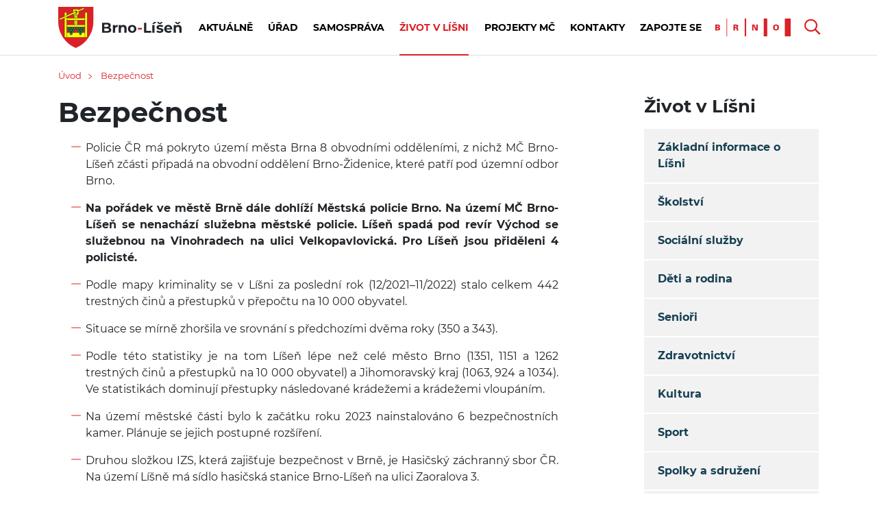

--- FILE ---
content_type: text/html; charset=UTF-8
request_url: https://www.brno-lisen.cz/bezpecnost/s10?date=2019-04-06
body_size: 12451
content:
<!DOCTYPE HTML>
<html lang="cs">
<head>
		<link rel="preconnect" href="https://static.viaaurea.eu" crossorigin>
	<link rel="preload" href="https://static.viaaurea.eu/fontawesome/5/webfonts/fa-regular-400.woff2" as="font" type="font/woff2" crossorigin>
	<link rel="preload" href="https://static.viaaurea.eu/fontawesome/5/webfonts/fa-light-300.woff2" as="font" type="font/woff2" crossorigin>
	<link rel="preload" href="https://static.viaaurea.eu/fontawesome/5/webfonts/fa-solid-900.woff2" as="font" type="font/woff2" crossorigin>
	<link rel="preload" href="https://static.viaaurea.eu/fontawesome/5/webfonts/fa-brands-400.woff2" as="font" type="font/woff2" crossorigin>

	<script type="text/plain" data-cookiecategory="analytics">(function(w,d,s,l,i){ w[l]=w[l]||[];w[l].push({ 'gtm.start':
	new Date().getTime(),event:'gtm.js'});var f=d.getElementsByTagName(s)[0],
	j=d.createElement(s),dl=l!='dataLayer'?'&l='+l:'';j.async=true;j.src=
	'https://www.googletagmanager.com/gtm.js?id='+i+dl;f.parentNode.insertBefore(j,f);
	})(window,document,'script','dataLayer','GTM-WN2RKFX');</script>


	<!-- Google tag (gtag.js) -->
	<script async src="https://www.googletagmanager.com/gtag/js?id=G-9QXCLLPTS2"></script>
	<script>
	  window.dataLayer = window.dataLayer || [];
	  function gtag(){ dataLayer.push(arguments);}
	  gtag('js', new Date());

	  gtag('config', 'G-9QXCLLPTS2');
	</script>


	<script type="text/javascript" src="/redesign/lib/lazyload-master/dist/lazyload.min.js"></script>
	<title>Bezpečnost - Brno-Líšeň</title>
<meta http-equiv="Content-Type" content="text/html; charset=utf-8" />
<meta http-equiv="Content-Script-Type" content="text/javascript" />
<meta http-equiv="Content-Style-Type" content="text/css" />
<meta http-equiv="Content-Language" content="cs" />
<meta name="author" content="Městská část Brno-Líšeň" />
<meta name="og:site_name" content="Městská část Brno-Líšeň" />
<link rel="image_src" href="/img/front/lisen/logo.png" />
<link rel="stylesheet" type="text/css" href="/css/prettyPhoto.css" />
<link rel="stylesheet" type="text/css" href="/css/jquery.modalbox.css" />
<link rel="stylesheet" type="text/css" href="/redesign/lib/bootstrap-4.1.3-dist/css/bootstrap.min.css" />
<link rel="stylesheet" type="text/css" href="/redesign/lib/jquery-ui.css" />
<link rel="stylesheet" type="text/css" href="/redesign/lib/malihu-custom-scrollbar-plugin-master/jquery.mCustomScrollbar.min.css" />
<link rel="stylesheet" type="text/css" href="/redesign/css/solution.css" />
<link rel="stylesheet" type="text/css" href="/tmp/lessphp_1250229b5c4a3da1e4ae74a9511076c660cc4500.css" />
<script type="text/javascript" src="/redesign/lib/jquery.min.js"></script>
<script type="text/javascript" src="/redesign/lib/jquery-migrate.min.js"></script>
<script type="text/javascript" src="/js/jquery.prettyPhoto.js"></script>
<script type="text/javascript" src="/js/jquery.modalbox.js"></script>
<script type="text/javascript" src="/js/jquery.cycle.js"></script>
<script type="text/javascript" src="/js/parseuri.js"></script>
<script type="text/javascript" src="/js/md5.js"></script>
<script type="text/javascript" src="/js/nette.js"></script>
<script type="text/javascript" src="/js/core/jquery.live.validation.js"></script>
<script type="text/javascript" src="/js/tooltip.js"></script>
<script type="text/javascript" src="/js/forms.js"></script>
<script type="text/javascript" src="/js/front/loginform.js"></script>
<script type="text/javascript" src="/js/swfobject.js"></script>
<script type="text/javascript" src="/redesign/lib/jquery-ui.js"></script>
<script type="text/javascript" src="/redesign/js/isInViewport.js"></script>
<script type="text/javascript" src="/redesign/js/jquery.history.js"></script>
<script type="text/javascript" src="/redesign/js/jquery.modalbox.js"></script>
<script type="text/javascript" src="/redesign/lib/isotope/isotope.pkgd.min.js"></script>
<script type="text/javascript" src="/js/core/calendar/calendar.js"></script>
<script type="text/javascript" src="/js/core/calendar/lang/calendar-cs.js"></script>
<script type="text/javascript" src="/js/core/calendar/calendar-setup.js"></script>
<script type="text/javascript" src="/redesign/lib/cookieconsent/cookieconsent.js"></script>
<script type="text/javascript" src="/redesign/js/project.js?v=3"></script>
<script type="text/javascript" src="/redesign/js/redesign.js?v=4"></script>
<script type="text/javascript" src="/redesign/lib/jquery-basictable/jquery.basictable.min.js"></script>
<script type="text/javascript" src="/redesign/lib/jquery-on-screen/index.js"></script>
<script type="text/javascript" src="https://maps.googleapis.com/maps/api/js?v=3.exp&amp;libraries=places&amp;key=AIzaSyBp_j2h44n-Jfky-zhNJZRjU3J45eHWD1M"></script>
<script type="text/javascript" src="/redesign/lib/malihu-custom-scrollbar-plugin-master/jquery.mCustomScrollbar.concat.min.js"></script>
<script type="text/javascript" src="/redesign/js/project-bl.js"></script>
<script type="text/javascript" src="/js/front/search.js"></script>
<script type="text/javascript">

var Obfuscator = new function() {
	var useAllowCopy = 1;
	var useMailtoSecure = 1;

	/**
	 * Dekodovani emailu.
	 * @param {type} email
	 * @returns {String}
	 */
	this.decodeEmail = function (email) {
		var result = "";
		for(i = 0; i < email.length; i++)
		{ // zvysi ASCII hodnotu znaku o odpovidajici hodnotu v kodu
			result += String.fromCharCode(parseInt(email[i]) + parseInt("654981065".charAt(i % 9)));
		}

		return result;
	}

	/**
	* Odmlzeni emailu.
	* @param {type} item
	* @returns {emailObfuscate.result|String}
	*/
	this.obfuscate = function (email, mailto) {
		var pattern_plaintext = new RegExp(/\[obfuscate_1_([0-9\|]*)\]/);
		var pattern_mailto = new RegExp(/\[obfuscate_3_([0-9\|]*)\]/);

		if(pattern_plaintext.test(email)) { // email v plaintextu
			email = email.replace("[obfuscate_1_|", "");
			email = email.replace("]", "");
			email = email.split("|");
			email = this.decodeEmail(email);
			return "<obfus-first content=\"@\">" + email.replace("@", "</obfus-first><obfus-second>") + "</obfus-second>";
		} else if(pattern_mailto.test(email)) { // email v plaintextu
			if(!useMailtoSecure || mailto)
			{
				email = email.replace("[obfuscate_3_|", "");
				email = email.replace("]", "");
				email = email.split("|");
				email = this.decodeEmail(email);
			}
			return email;
		} else { // email v tagu
			email = email.replace("[obfuscate_2_|", "");
			email = email.replace("]", "");
			email = email.split("|");
			email = this.decodeEmail(email);
			return email;
		}
	}

	/**
	* Vykresli zamlzene emaily do dokumentu.
	* @returns {undefined}
	*/
	this.renderEmails = function (string) {
		if(useMailtoSecure) {
			var items = string.match(/\[obfuscate_([0-9]{1})_([0-9\|]*)\]/ig);
		} else {
			var items = string.match(/\[obfuscate_([0-9]{1})_([0-9\|]*)\]/ig);
		}

		if(!items) return false; // zadne emaily k parsovani

		for(var i = 0; i < items.length; i++) {
			string = string.replace(items[i], this.obfuscate(items[i], false));
		}

		return string;
	}

	/**
	 * Umozni vykopirovani emailu i se znakem "@".
	 */
	this.allowCopy = function () {
		if(useAllowCopy)
		{
			var items = document.getElementsByTagName("obfus-first");
			var el;
			var content;
			for (var i = 0; i < items.length; i++) {
				el = items[i];
				content = window.getComputedStyle(el, ":after").content;
				if((content == "attr(content)" || content == "'@'") && el.getAttribute("content") != "") {
					el.setAttribute("content", "");
					el.innerHTML += "@";
				}
			}
		}
	}

	/**
	* Zabezpeceni mailto: odkazu - odmlzi se az po udalosti click()
	*/
	this.secureMailto = function () {
		if(useMailtoSecure)
		{
			me = this;
			$('a[href^="mailto:"]').click(function(e) {
				e.preventDefault();
				var mailto = $(this).attr("href");
				mailto = mailto.replace('mailto:', '');
				window.location.href = "mailto:" + me.obfuscate(mailto, true);
			});
		}
	}
};


/**
 * Ekvivalent jquery $(document).ready()
 *
 * @param {type} funcName
 * @param {type} baseObj
 * @returns {undefined}
 * */
(function(funcName, baseObj) {
    baseObj = baseObj || window;
    var readyList = [];
    var readyFired = false;
    var readyEventHandlersInstalled = false;

    function ready() {
        if (!readyFired) {
            readyFired = true;
            for (var i = 0; i < readyList.length; i++) {
                readyList[i].fn.call(window, readyList[i].ctx);
            }
            readyList = [];
        }
    }

    function readyStateChange() {
        if ( document.readyState === "complete" ) {
            ready();
        }
    }
    baseObj[funcName] = function(callback, context) {
        if (readyFired) {
            setTimeout(function() {callback(context);}, 1);
            return;
        } else {
            readyList.push({fn: callback, ctx: context});
        }

        if (document.readyState === "complete") {
            setTimeout(ready, 1);
        } else if (!readyEventHandlersInstalled) {
            if (document.addEventListener) {
                document.addEventListener("DOMContentLoaded", ready, false);
                window.addEventListener("load", ready, false);
            } else {
                document.attachEvent("onreadystatechange", readyStateChange);
                window.attachEvent("onload", ready);
            }
            readyEventHandlersInstalled = true;
        }
    }
})("docReady", window);


/**
 * DOM ready.
 *
 * @returns {undefined}
*/
$(document).ready(function() {
	$(".obfus-container").each(function() {
		var html = $(this).html();
		$(this).html(Obfuscator.renderEmails(html));
	});
	Obfuscator.allowCopy();
	Obfuscator.secureMailto();
	$(".obfus-container").show();
});


/**
 * Upravena funkce
 *
 * @param {type} id
 * @param {type} html
 * @returns {undefined}
 */
nette.updateSnippet = function(id, html)
	{
		var el = document.getElementById(id);
		if (el) {
			var obfusString;
			if(obfusString = Obfuscator.renderEmails(html.replace(/<script(.|\s)*?\/script>/g, ""))) {
				el.innerHTML = obfusString;
			} else {
				el.innerHTML = html.replace(/<script(.|\s)*?\/script>/g, "");
			}
			Obfuscator.allowCopy();
		}
		setTimeout(function() {js_evalScripts(html)}, 10);
	};


</script>
<style>
	obfus-first:after { content: attr(content); }
	obfus-first, obfus-second, obfus-container { display: inline !important; margin: 0px !important; padding: 0px !important; }
</style>

	<link async href="https://static.viaaurea.eu/fontawesome/5/css/all.min.css?v=12" rel="stylesheet" type="text/css">

	<meta name="theme-color" content="#163f53">
	<meta name="viewport" content="width=device-width">


	<link rel="stylesheet" href="/css/front/print.css" type="text/css" media="print" />
	<link rel="alternate" type="application/rss+xml" title="RSS" href="/rss.xml" />


	<script type="text/javascript">
		window.dataLayer = window.dataLayer || [];
		function gtag(){ dataLayer.push(arguments);}
	</script>
</head>
<body>
	<noscript><iframe src="https://www.googletagmanager.com/ns.html?id=GTM-WN2RKFX" height="0" width="0" style="display:none;visibility:hidden"></iframe></noscript>


<div class="sb-site">


	<div id="topPanel" class="redesign">
		<div id="topPanelStripe">
			<div class="container">
				<div class="row">
					<div id="logo">
						<a href="/" title="MČ Brno Líšeň">
							<img src="/redesign/img/svg/header-logo3.svg" alt="Brno Líšeň" />
						</a>
					</div>
					<div class="responsive-on responsive-header">
						<div class="hamburger-logo">
							<img class="hamburger-open" src="/redesign/img/svg/responsive-menu.svg">
							<img class="hamburger-close" src="/redesign/img/svg/mini-close.svg">
						</div>
					</div>
					<div class="top-menu-wrapper responsive">

						<div class="search-open" id="close-search" style="display: none;">
							<div class="search-wrapper">
								<div id="search">
<form action="/vysledky-vyhledavani" method="post" name="searchForm" id="searchForm" onsubmit="return validateSearchForm(this, function(element) {})"><input type="text" data-type="keywords" class="text" name="searchForm_search" id="searchForm_search" value="Hledat" /><script type="text/javascript">/* <![CDATA[ */ $('#searchForm_search').click(function(){
			var type = $(this).attr("type");
			if (type == "checkbox" || type == "radio") {
				$(this).focus();
			}
		});$('#searchForm_search').blur(function(){var valid = function(){ return {ok: true, message : ''}}; res=valid(); if(!res.ok){$(this).invalid(res)} else {$(this).valid(res)}}) /*]]>*/</script><input type="submit" class="button" name="searchForm__submit" id="searchForm__submit" value="" /><script type="text/javascript">/* <![CDATA[ */ $('#searchForm__submit').click(function(){
			var type = $(this).attr("type");
			if (type == "checkbox" || type == "radio") {
				$(this).focus();
			}
		});$('#searchForm__submit').blur(function(){var valid = function(){ return {ok: true, message : ''}}; res=valid(); if(!res.ok){$(this).invalid(res)} else {$(this).valid(res)}}) /*]]>*/</script>		<i class="ico far fa-search"></i>
<div><input type="hidden" name="__form[]" value="searchForm" /></div>
</form>
<script type="text/javascript">
/* <![CDATA[ */
validateSearchForm = function(sender, callback) {
	var element, message, res;
	form_validated = true;
return true;
}

resetSearchForm = function () {
	
			fil = document.getElementsByName('searchForm');
			fil = fil[0];
            noreset = [];
			if (fil && fil.elements) {
				for (i=0; i<fil.elements.length; i++) {
					e = fil.elements[i];
					if(jQuery.inArray(e.name, noreset) > -1) continue;
					if (e.name != '__form[]') {

						switch (e.type) {
							case 'text':
							case 'hidden':
							case 'password':
								e.value = '';
							break;

							case 'checkbox':
							case 'radio':
								e.checked = false;
							break;

							case 'select-one':
							case 'select-multiple':
								for (var j=0; j<e.options.length; j++) {
									e.options[j].selected = false;
								}

								if (e.options.length>0){
									//kvuli IE - bez nasledujiciho by i pres selected=false nechal vybranou posledni volbu.
									e.options[0].selected = true;
									e.options[0].selected = false;
								}
							break;
						}
					}
				}
		}
		if(fil.onsubmit != 'undefined') {
			fil.onsubmit();
		}
		else fil.submit()
}

/* ]]> */
</script>
</div>

							</div>
						</div>


						<div id="topMenu">
	<ul id="topMenuFirst">
						<li class="firstlevel menu-first ">
			<a class="firstlevel" href="/archiv-aktualit?date=2019-04-06">
				Aktuálně
							</a>
					</li>
								<li class="firstlevel ">
			<a class="firstlevel" href="/kontaktni-udaje-uradu-mestske-casti-brno-lisen/t8255?date=2019-04-06">
				Úřad
							</a>
						<span class="handle"></span>
			<div class="topMenuSecond">
				<ul>
										<li class=" ">
						<a href="/povinne-informace/t1176?date=2019-04-06">
							Povinné informace
						</a>
											</li>
										<li class=" ">
						<a href="/potrebuji-si-vyridit">
							Potřebuji si vyřídit
						</a>
											</li>
										<li class=" ">
						<a href="/elektronicka-uredni-deska/s1?date=2019-04-06">
							Elektronická úřední deska
						</a>
											</li>
										<li class=" ">
						<a href="/odbory-umc/s84?date=2019-04-06">
							Odbory ÚMČ
						</a>
											</li>
										<li class=" ">
						<a href="/rozpocet-prehled-hospodareni-a-zaverecne-ucty/t1337?date=2019-04-06">
							Rozpočet, závěrečné účty
						</a>
											</li>
										<li class=" ">
						<a href="/dotace-z-rozpoctu-mc/t1632?date=2019-04-06">
							Dotace z rozpočtu MČ
						</a>
											</li>
										<li class=" ">
						<a href="/verejne-zakazky">
							Veřejné zakázky
						</a>
											</li>
										<li class=" ">
						<a href="/volna-mista-a-vyberova-rizeni/t3992?date=2019-04-06">
							Volná místa a výběrová řízení
						</a>
											</li>
										<li class=" ">
						<a href="http://gis.brno.cz/mapa/mapa-majetek-mesta/">
							Parcely ve vlastnictví města Brna
						</a>
											</li>
										<li class=" ">
						<a href="/dokumenty-a-jednaci-rady/t5663?date=2019-04-06">
							Dokumenty, jednací řády
						</a>
											</li>
										<li class=" ">
						<a href="/sprava-majetku-lisen/t8356?date=2019-04-06">
							Správa majetku Líšeň
						</a>
											</li>
										<li class=" ">
						<a href="/kulturni-centrum-lisen/t8355?date=2019-04-06">
							Kulturní centrum Líšeň
						</a>
											</li>
										<li class=" ">
						<a href="/ochrana-osobnich-udaju/s76?date=2019-04-06">
							Ochrana osobních údajů
						</a>
											</li>
										<li class=" ">
						<a href="/krizove-situace/t1314?date=2019-04-06">
							Krizové řízení
						</a>
											</li>
									</ul>
				<a class="minus"></a>
			</div>
					</li>
								<li class="firstlevel ">
			<a class="firstlevel" href="/samosprava-lisne/t8408?date=2019-04-06">
				Samospráva
							</a>
						<span class="handle"></span>
			<div class="topMenuSecond">
				<ul>
										<li class=" ">
						<a href="/starosta/t8304?date=2019-04-06">
							Starosta
						</a>
											</li>
										<li class=" ">
						<a href="/i-mistostarosta/t8305?date=2019-04-06">
							I. místostarosta
						</a>
											</li>
										<li class=" ">
						<a href="/ii-mistostarostka/t8306?date=2019-04-06">
							II. místostarostka
						</a>
											</li>
										<li class=" ">
						<a href="/rada-mc/s39?date=2019-04-06">
							Rada MČ
						</a>
											</li>
										<li class=" ">
						<a href="/zastupitelstvo/s34?date=2019-04-06">
							Zastupitelstvo
						</a>
											</li>
										<li class=" ">
						<a href="/komise-rmc/s31?date=2019-04-06">
							Komise RMČ
						</a>
											</li>
										<li class=" ">
						<a href="/vybory-zmc/s41?date=2019-04-06">
							Výbory ZMČ
						</a>
											</li>
										<li class=" ">
						<a href="/koalicni-smlouva-pro-volebni-obdobi-2022-2026/t2981?date=2019-04-06">
							Koaliční smlouva
						</a>
											</li>
										<li class=" ">
						<a href="/diskuze-s-obcany/s60?date=2019-04-06">
							Diskuze s občany
						</a>
											</li>
									</ul>
				<a class="minus"></a>
			</div>
					</li>
								<li class="firstlevel  active">
			<a class="firstlevel" href="/zivot-v-lisni/s16?date=2019-04-06">
				Život v Líšni
							</a>
						<span class="handle"></span>
			<div class="topMenuSecond">
				<ul>
										<li class=" ">
						<a href="/zakladni-informace-o-lisni/t1127?date=2019-04-06">
							Základní informace o Líšni
						</a>
											</li>
										<li class=" ">
						<a href="/skolstvi/s47?date=2019-04-06">
							Školství
						</a>
											</li>
										<li class=" ">
						<a href="/socialni-sluzby/s64?date=2019-04-06">
							Sociální služby
						</a>
											</li>
										<li class=" ">
						<a href="/deti-a-rodina/s48?date=2019-04-06">
							Děti a rodina
						</a>
											</li>
										<li class=" ">
						<a href="/seniori/s61?date=2019-04-06">
							Senioři
						</a>
											</li>
										<li class=" ">
						<a href="/zdravotnictvi/s8?date=2019-04-06">
							Zdravotnictví
						</a>
											</li>
										<li class=" ">
						<a href="/kultura/s4?date=2019-04-06">
							Kultura
						</a>
											</li>
										<li class=" ">
						<a href="/sport/s7?date=2019-04-06">
							Sport
						</a>
											</li>
										<li class=" ">
						<a href="/spolky-a-sdruzeni/s11?date=2019-04-06">
							Spolky a sdružení
						</a>
											</li>
										<li class=" ">
						<a href="/doprava/s12?date=2019-04-06">
							Doprava
						</a>
											</li>
										<li class=" ">
						<a href="/zivotni-prostredi/s65?date=2019-04-06">
							Životní prostředí
						</a>
											</li>
										<li class=" active opened ">
						<a href="/bezpecnost/s10?date=2019-04-06">
							Bezpečnost
						</a>
											</li>
										<li class=" ">
						<a href="/lisenske-noviny/t1124?date=2019-04-06">
							Líšeňské noviny
						</a>
											</li>
										<li class=" ">
						<a href="/historie-lisne/s102?date=2019-04-06">
							Historie Líšně
						</a>
											</li>
										<li class=" ">
						<a href="/farmarske-trhy-v-lisni-informace-pro-farmare-a-prodejce/t1458?date=2019-04-06">
							Farmářské trhy
						</a>
											</li>
										<li class=" ">
						<a href="/reportaze-a-videa-o-lisni/s116?date=2019-04-06">
							Reportáže a videa o Líšni
						</a>
											</li>
									</ul>
				<a class="minus"></a>
			</div>
					</li>
								<li class="firstlevel ">
			<a class="firstlevel" href="/projekty-mc/s67?date=2019-04-06">
				Projekty MČ
							</a>
						<span class="handle"></span>
			<div class="topMenuSecond">
				<ul>
										<li class=" ">
						<a href="/lisenska-rokle/s63?date=2019-04-06">
							Líšeňská rokle
						</a>
											</li>
										<li class=" ">
						<a href="/namesti-karla-iv/s97?date=2019-04-06">
							Náměstí Karla IV.
						</a>
											</li>
										<li class=" ">
						<a href="/parkovaci-dum-vlkova/s115?date=2019-04-06">
							Parkovací dům Vlkova
						</a>
											</li>
										<li class=" ">
						<a href="/kostelicek/s53?date=2019-04-06">
							Kostelíček
						</a>
											</li>
										<li class=" ">
						<a href="/orlovna/s113?date=2019-04-06">
							Orlovna
						</a>
											</li>
										<li class=" ">
						<a href="/park-trnkova/s74?date=2019-04-06">
							Park Trnkova
						</a>
											</li>
										<li class=" ">
						<a href="/park-houbalova/s77?date=2019-04-06">
							Park Houbalova
						</a>
											</li>
										<li class=" ">
						<a href="/regenerace-obecnich-bytu/s66?date=2019-04-06">
							Regenerace obecních bytů
						</a>
											</li>
										<li class=" ">
						<a href="/projekty-z-dotaci/s72?date=2019-04-06">
							Projekty z dotací
						</a>
											</li>
										<li class=" ">
						<a href="/dum-pro-seniory/s105?date=2019-04-06">
							Dům pro seniory
						</a>
											</li>
										<li class=" ">
						<a href="/rekontrukce-zahrady-delnaku/s110?date=2019-04-06">
							Rekontrukce zahrady Dělňáku
						</a>
											</li>
										<li class=" ">
						<a href="/kamerovy-system-pro-lisen/s112?date=2019-04-06">
							Kamerový systém pro Líšeň
						</a>
											</li>
										<li class=" ">
						<a href="/fotovoltaika/s111?date=2019-04-06">
							Fotovoltaika
						</a>
											</li>
										<li class=" ">
						<a href="/investice/t10342?date=2019-04-06">
							Investice
						</a>
											</li>
										<li class=" ">
						<a href="/sportovni-hala/t10987?date=2019-04-06">
							Sportovní hala
						</a>
											</li>
										<li class=" ">
						<a href="/nebytove-prostory/t11395?date=2019-04-06">
							Nebytové prostory
						</a>
											</li>
									</ul>
				<a class="minus"></a>
			</div>
					</li>
								<li class="firstlevel ">
			<a class="firstlevel" href="/kontaktni-udaje-uradu-mestske-casti-brno-lisen/t8255?date=2019-04-06">
				Kontakty
							</a>
					</li>
								<li class="firstlevel  menu-almost-last">
			<a class="firstlevel" href="/contact/edit/">
				Zapojte se
							</a>
						<span class="handle"></span>
			<div class="topMenuSecond">
				<ul>
										<li class=" ">
						<a href="/parkovaci-dum-vlkova-anketa-pro-obyvatele/t8675?date=2019-04-06">
							Anketa
						</a>
											</li>
										<li class=" ">
						<a href="/vase-namety-a-pripominky/t1324?date=2019-04-06">
							Vaše podněty
						</a>
											</li>
										<li class="  active opened login">
						<a href="/prihlaseni">
							Můj účet: přihlásit se
						</a>
											</li>
										<li class="  active opened login">
						<a href="/registrace">
							Můj účet: registrovat se
						</a>
											</li>
									</ul>
				<a class="minus"></a>
			</div>
					</li>
				



    </ul>
</div>
					</div>
					<div id="rightPanel">
												<div class="brno-logo responsive">
							<a href="https://www.brno.cz" target="_blank" title="Brno"><img src="/redesign/img/svg/header-brno.svg" alt="Brno" /></a>
						</div>
						<div class="search responsive">
							<div class="search-button-open opened">
								<i class="far fa-search"></i>
							</div>
							<div class="search-button-close" style="display: none;">
								<i class="far fa-times"></i>
							</div>
						</div>

						<script type="text/javascript">
							$(function(){

								$('#rightPanel .search .search-button-open').on('click',function(){
									$(this).toggleClass('opened');
									$('.search-button-close').toggleClass('opened');
									$('#close-search').toggleClass('open');
								});
								$('.search-button-close').on('click',function(){
									$('#rightPanel .search .search-button-open').toggleClass('opened');
									$(this).toggleClass('opened');
									$('#close-search').toggleClass('open');
								});
							});
						</script>
											</div>
				</div>
			</div>
		</div>
	</div>

		
	
	<div id="content">



<div id="snippet--flashmessages"></div>

		
				<div class="container">
			<div class="row">
				<div class="col-12">
					
<div id="navi">
		<a href="/">Úvod</a><span class="divider"><img class="rotate-180" src="/redesign/img/svg/arrow-big.svg"></span>
		<a href="/bezpecnost/s10?date=2019-04-06">Bezpečnost</a>
</div>

				</div>
			</div>
		</div>
		


			<div class="container">

		<div class="row">
			<div class="col-lg-8 text-section texts-scroll-wrapper">
				<h1>Bezpečnost</h1>				<div class="row">

					<div class="col-md-12 perex">
						<ul>
	<li style="text-align: justify;">
	<p>Policie ČR má pokryto území města Brna 8 obvodními odděleními, z nichž MČ Brno-Líšeň zčásti připadá na obvodní oddělení Brno-Židenice, které patří pod územní odbor Brno.&nbsp;</p>
	</li>
	<li style="text-align: justify;">
	<p><strong>Na pořádek ve městě Brně dále dohlíží Městská policie Brno. Na území MČ Brno-Líšeň se nenachází služebna městské policie. Líšeň spadá pod revír Východ se služebnou na Vinohradech na ulici Velkopavlovická. Pro Líšeň jsou přiděleni 4 policisté.</strong></p>
	</li>
	<li style="text-align: justify;">
	<p>Podle mapy kriminality&nbsp;se v Líšni za poslední rok (12/2021–11/2022) stalo celkem 442 trestných činů a přestupků v přepočtu na 10 000 obyvatel.</p>
	</li>
	<li style="text-align: justify;">
	<p>Situace se mírně zhoršila ve srovnání s předchozími dvěma roky (350 a 343).&nbsp;</p>
	</li>
	<li style="text-align: justify;">
	<p>Podle této statistiky je na tom Líšeň lépe než celé město Brno (1351, 1151 a 1262 trestných činů a přestupků na 10 000 obyvatel) a Jihomoravský kraj (1063, 924 a 1034). Ve statistikách dominují přestupky následované krádežemi a krádežemi vloupáním.</p>
	</li>
	<li style="text-align: justify;">
	<p>Na území městské části bylo k začátku roku 2023 nainstalováno 6 bezpečnostních kamer. Plánuje se jejich postupné rozšíření.</p>
	</li>
	<li style="text-align: justify;">
	<p>Druhou složkou IZS, která zajišťuje bezpečnost v Brně, je Hasičský záchranný sbor ČR. Na území Líšně má sídlo hasičská stanice Brno-Líšeň na ulici Zaoralova 3.</p>
	</li>
</ul>

					</div>
				</div>
									<div class="row">
						<div class="col-md-12">
													</div>
					</div>
				
																</div>

							<div class="col-lg-3 col-sm-12 offset-lg-1 sidemenu">
										
<div class="sidemenu-title">
	<h2>Život v Líšni</h2>
</div>

<div class="sidemenu-menu level-0">
		<div class="sidemenu-item">
			<a class="" href="/zakladni-informace-o-lisni/t1127?date=2019-04-06">Základní informace o Líšni</a>
		</div>
		<div class="sidemenu-item">
			<a class="" href="/skolstvi/s47?date=2019-04-06">Školství</a>
		</div>
		<div class="sidemenu-item">
			<a class="" href="/socialni-sluzby/s64?date=2019-04-06">Sociální služby</a>
		</div>
		<div class="sidemenu-item">
			<a class="" href="/deti-a-rodina/s48?date=2019-04-06">Děti a rodina</a>
		</div>
		<div class="sidemenu-item">
			<a class="" href="/seniori/s61?date=2019-04-06">Senioři</a>
		</div>
		<div class="sidemenu-item">
			<a class="" href="/zdravotnictvi/s8?date=2019-04-06">Zdravotnictví</a>
		</div>
		<div class="sidemenu-item">
			<a class="" href="/kultura/s4?date=2019-04-06">Kultura</a>
		</div>
		<div class="sidemenu-item">
			<a class="" href="/sport/s7?date=2019-04-06">Sport</a>
		</div>
		<div class="sidemenu-item">
			<a class="" href="/spolky-a-sdruzeni/s11?date=2019-04-06">Spolky a sdružení</a>
		</div>
		<div class="sidemenu-item">
			<a class="" href="/doprava/s12?date=2019-04-06">Doprava</a>
		</div>
		<div class="sidemenu-item">
			<a class="" href="/zivotni-prostredi/s65?date=2019-04-06">Životní prostředí</a>
		</div>
		<div class="sidemenu-item">
			<a class="active" href="/bezpecnost/s10?date=2019-04-06">Bezpečnost</a>
		</div>
		<div class="sidemenu-item">
			<a class="" href="/lisenske-noviny/t1124?date=2019-04-06">Líšeňské noviny</a>
		</div>
		<div class="sidemenu-item">
			<a class="" href="/historie-lisne/s102?date=2019-04-06">Historie Líšně</a>
		</div>
		<div class="sidemenu-item">
			<a class="" href="/farmarske-trhy-v-lisni-informace-pro-farmare-a-prodejce/t1458?date=2019-04-06">Farmářské trhy</a>
		</div>
		<div class="sidemenu-item">
			<a class="" href="/reportaze-a-videa-o-lisni/s116?date=2019-04-06">Reportáže a videa o Líšni</a>
		</div>
</div>


				</div>
					</div>

					<div class="text-list texts-scroll-wrapper">
				<div class="subtitle">
					<h2>Související články</h2>
				</div>

<div id="snippet--sectionContent">					

<div class="row texts">
	

                    <div class="col-xl-3 col-lg-4 col-md-6 col-sm-12 news-item-wrapper filter ">
<div class="news-item">
		<a href="/pravidla-venceni-psu/t1150?date=2019-04-06"  class="overlay-link"></a>
	<span class="item-image" style="background-image:url('/data/images/thumb/1152_4e55d6e790.jpg');">

		<span class="more-button button-download">		</span>
	</span>
	<span class="item-text">
		<span class="title">Pravidla venčení psů</span>
		<span class="text">




			<span class="date" data-toggle="tooltip" title="Vyvěšeno dne">3. 4. 2025</span>

				<span class="tags">
						<a class="tag main" href="/verejny-prostor-a-udrzba/s71?date=2019-04-06">
							Veřejný prostor a údržba
						</a>
						<a class="tag main" href="/bezpecnost/s10?date=2019-04-06">
							Bezpečnost
						</a>
				</span>

		</span>
	</span>
</div>            </div>
        	

                    <div class="col-xl-3 col-lg-4 col-md-6 col-sm-12 news-item-wrapper filter ">
<div class="news-item">
		<a href="/jak-predchazet-odcizeni-kola-oznacte-ho-syntetickou-dna/t10859?date=2019-04-06"  class="overlay-link"></a>
	<span class="item-image" style="background-image:url('/data/images/thumb/12402_4e55d6e790.jpg');">

		<span class="more-button button-download">		</span>
	</span>
	<span class="item-text">
		<span class="title">Jak předcházet odcizení kola? Označte ho syntetickou DNA</span>
		<span class="text">




			<span class="date" data-toggle="tooltip" title="Vyvěšeno dne">5. 11. 2024</span>

				<span class="tags">
						<a class="tag main" href="/bezpecnost/s10?date=2019-04-06">
							Bezpečnost
						</a>
						<a class="tag main" href="/zivot-v-lisni/s16?date=2019-04-06">
							Život v Líšni
						</a>
				</span>

		</span>
	</span>
</div>            </div>
        	

                    <div class="col-xl-3 col-lg-4 col-md-6 col-sm-12 news-item-wrapper filter ">
<div class="news-item">
		<a href="/oznameni-lesu-cr-o-uplne-uzavirce-komunikace-na-ulici-podolska-v-dusledku-vetrne-kalamity-a-preventivni-tezby-stromu/t10786?date=2019-04-06"  class="overlay-link"></a>
	<span class="item-image" style="background-image:url('/data/images/thumb/11997_4e55d6e790.jpg');">

		<span class="more-button button-download">		</span>
	</span>
	<span class="item-text">
		<span class="title">Oznámení Lesů ČR o úplné uzavírce komunikace na ulici Podolská v důsledku větrné kalamity a preventivní těžby stromů</span>
		<span class="text">




			<span class="date" data-toggle="tooltip" title="Vyvěšeno dne">23. 9. 2024</span>

				<span class="tags">
						<a class="tag main" href="/bezpecnost/s10?date=2019-04-06">
							Bezpečnost
						</a>
						<a class="tag main" href="/doprava/s12?date=2019-04-06">
							Doprava
						</a>
				</span>

		</span>
	</span>
</div>            </div>
        	

                    <div class="col-xl-3 col-lg-4 col-md-6 col-sm-12 news-item-wrapper filter ">
<div class="news-item">
		<a href="/varovani-mpsv-pred-podvodnymi-sms-a-falesnymi-domenami/t10294?date=2019-04-06"  class="overlay-link"></a>
	<span class="item-image" style="background-image:url('/data/images/thumb/12192_4e55d6e790.png');">

		<span class="more-button button-download">		</span>
	</span>
	<span class="item-text">
		<span class="title">Varování MPSV před podvodnými SMS a falešnými doménami</span>
		<span class="text">




			<span class="date" data-toggle="tooltip" title="Vyvěšeno dne">10. 11. 2023</span>

				<span class="tags">
						<a class="tag main" href="/bezpecnost/s10?date=2019-04-06">
							Bezpečnost
						</a>
				</span>

		</span>
	</span>
</div>            </div>
        	

                    <div class="col-xl-3 col-lg-4 col-md-6 col-sm-12 news-item-wrapper filter ">
<div class="news-item">
		<a href="/upozorneni-vlastnikum-ci-uzivatelum-nemovitosti-pozemku-na-potrebu-orezu-prip-odstraneni-drevin/t10288?date=2019-04-06"  class="overlay-link"></a>
	<span class="item-image" style="background-image:url('/data/images/thumb/12189_4e55d6e790.png');">

		<span class="more-button button-download">		</span>
	</span>
	<span class="item-text">
		<span class="title">UPOZORNĚNÍ VLASTNÍKŮM ČI UŽIVATELŮM NEMOVITOSTÍ (POZEMKŮ) NA POTŘEBU OŘEZU, PŘÍP. ODSTRANĚNÍ DŘEVIN</span>
		<span class="text">




			<span class="date" data-toggle="tooltip" title="Vyvěšeno dne">7. 11. 2023</span>

				<span class="tags">
						<a class="tag main" href="/bezpecnost/s10?date=2019-04-06">
							Bezpečnost
						</a>
						<a class="tag main" href="/zivot-v-lisni/s16?date=2019-04-06">
							Život v Líšni
						</a>
						<a class="tag main" href="/zivotni-prostredi/s65?date=2019-04-06">
							Životní prostředí
						</a>
						<a class="tag main" href="/ochrana-prirody/s73?date=2019-04-06">
							Ochrana přírody
						</a>
				</span>

		</span>
	</span>
</div>            </div>
        	

                    <div class="col-xl-3 col-lg-4 col-md-6 col-sm-12 news-item-wrapper filter ">
<div class="news-item">
		<a href="/ty-to-zvladnes/t10267?date=2019-04-06"  class="overlay-link"></a>
	<span class="item-image" style="background-image:url('/data/images/thumb/12177_4e55d6e790.png');">

		<span class="more-button button-download">		</span>
	</span>
	<span class="item-text">
		<span class="title">TY TO ZVLÁDNEŠ</span>
		<span class="text">




			<span class="date" data-toggle="tooltip" title="Vyvěšeno dne">1. 11. 2023</span>

				<span class="tags">
						<a class="tag main" href="/bezpecnost/s10?date=2019-04-06">
							Bezpečnost
						</a>
						<a class="tag main" href="/zdravotnictvi/s8?date=2019-04-06">
							Zdravotnictví
						</a>
				</span>

		</span>
	</span>
</div>            </div>
        	

                    <div class="col-xl-3 col-lg-4 col-md-6 col-sm-12 news-item-wrapper filter ">
<div class="news-item">
		<a href="/predstaveni-noveho-webu-bezpecnejsi-brno/t10052?date=2019-04-06"  class="overlay-link"></a>
	<span class="item-image" style="background-image:url('/data/images/thumb/12037_4e55d6e790.jpg');">

		<span class="more-button button-download">		</span>
	</span>
	<span class="item-text">
		<span class="title">Představení nového webu Bezpečnější Brno</span>
		<span class="text">




			<span class="date" data-toggle="tooltip" title="Vyvěšeno dne">26. 5. 2023</span>

				<span class="tags">
						<a class="tag main" href="/bezpecnost/s10?date=2019-04-06">
							Bezpečnost
						</a>
				</span>

		</span>
	</span>
</div>            </div>
        	

                    <div class="col-xl-3 col-lg-4 col-md-6 col-sm-12 news-item-wrapper filter ">
<div class="news-item">
		<a href="/zasady-pro-provadeni-odstranovani-a-orezu-drevin/t9706?date=2019-04-06"  class="overlay-link"></a>
	<span class="item-image" style="background-image:url('/data/images/thumb/11644_4e55d6e790.jpg');">

		<span class="more-button button-download">		</span>
	</span>
	<span class="item-text">
		<span class="title">Zásady pro provádění odstraňování a ořezů dřevin</span>
		<span class="text">




			<span class="date" data-toggle="tooltip" title="Vyvěšeno dne">14. 11. 2022</span>

				<span class="tags">
						<a class="tag main" href="/bezpecnost/s10?date=2019-04-06">
							Bezpečnost
						</a>
						<a class="tag main" href="/zivot-v-lisni/s16?date=2019-04-06">
							Život v Líšni
						</a>
				</span>

		</span>
	</span>
</div>            </div>
        	

                    <div class="col-xl-3 col-lg-4 col-md-6 col-sm-12 news-item-wrapper filter ">
<div class="news-item">
		<a href="/virtualni-svet/t9257?date=2019-04-06"  class="overlay-link"></a>
	<span class="item-image" style="background-image:url('/data/images/thumb/11759_4e55d6e790.png');">

		<span class="more-button button-download">		</span>
	</span>
	<span class="item-text">
		<span class="title">Virtuální svět</span>
		<span class="text">




			<span class="date" data-toggle="tooltip" title="Vyvěšeno dne">8. 6. 2022</span>

				<span class="tags">
						<a class="tag main" href="/bezpecnost/s10?date=2019-04-06">
							Bezpečnost
						</a>
				</span>

		</span>
	</span>
</div>            </div>
        	

                    <div class="col-xl-3 col-lg-4 col-md-6 col-sm-12 news-item-wrapper filter ">
<div class="news-item">
		<a href="/prechod-pro-chodce-ulice-simackova/t9225?date=2019-04-06"  class="overlay-link"></a>
	<span class="item-image" style="background-image:url('/data/images/thumb/11742_4e55d6e790.jpg');">

		<span class="more-button button-download">		</span>
	</span>
	<span class="item-text">
		<span class="title">Přechod pro chodce ulice Šimáčkova</span>
		<span class="text">




			<span class="date" data-toggle="tooltip" title="Vyvěšeno dne">20. 5. 2022</span>

				<span class="tags">
						<a class="tag main" href="/bezpecnost/s10?date=2019-04-06">
							Bezpečnost
						</a>
						<a class="tag main" href="/doprava/s12?date=2019-04-06">
							Doprava
						</a>
				</span>

		</span>
	</span>
</div>            </div>
        	

                    <div class="col-xl-3 col-lg-4 col-md-6 col-sm-12 news-item-wrapper filter ">
<div class="news-item">
		<a href="/kryty-v-mestske-casti-brno-lisen-a-ve-meste-brne/t9098?date=2019-04-06"  class="overlay-link"></a>
	<span class="item-image" style="background-image:url('/data/images/thumb/11688_4e55d6e790.jpg');">

		<span class="more-button button-download">		</span>
	</span>
	<span class="item-text">
		<span class="title">Kryty v městské části Brno-Líšeň a ve městě Brně</span>
		<span class="text">




			<span class="date" data-toggle="tooltip" title="Vyvěšeno dne">2. 3. 2022</span>

				<span class="tags">
						<a class="tag main" href="/bezpecnost/s10?date=2019-04-06">
							Bezpečnost
						</a>
				</span>

		</span>
	</span>
</div>            </div>
        	

                    <div class="col-xl-3 col-lg-4 col-md-6 col-sm-12 news-item-wrapper filter ">
<div class="news-item">
		<a href="/kontakty-pro-pomoc-ukrajine/t9096?date=2019-04-06"  class="overlay-link"></a>
	<span class="item-image" style="background-image:url('/data/images/thumb/11683_4e55d6e790.png');">

		<span class="more-button button-download">		</span>
	</span>
	<span class="item-text">
		<span class="title">Kontakty pro pomoc Ukrajině</span>
		<span class="text">




			<span class="date" data-toggle="tooltip" title="Vyvěšeno dne">28. 2. 2022</span>

				<span class="tags">
						<a class="tag main" href="/bezpecnost/s10?date=2019-04-06">
							Bezpečnost
						</a>
						<a class="tag sub" href="/i-mistostarosta/s90?date=2019-04-06">
							I. místostarosta
						</a>
				</span>

		</span>
	</span>
</div>            </div>
        	

                    <div class="col-xl-3 col-lg-4 col-md-6 col-sm-12 news-item-wrapper filter ">
<div class="news-item">
		<a href="/varovani-pred-zhorsenim-stavu-kyberneticke-bezpecnosti/t9094?date=2019-04-06"  class="overlay-link"></a>
	<span class="item-image" style="background-image:url('/data/images/thumb/11682_4e55d6e790.jpg');">

		<span class="more-button button-download">		</span>
	</span>
	<span class="item-text">
		<span class="title">Varování před zhoršením stavu kybernetické bezpečnosti</span>
		<span class="text">




			<span class="date" data-toggle="tooltip" title="Vyvěšeno dne">28. 2. 2022</span>

				<span class="tags">
						<a class="tag main" href="/bezpecnost/s10?date=2019-04-06">
							Bezpečnost
						</a>
				</span>

		</span>
	</span>
</div>            </div>
        	

                    <div class="col-xl-3 col-lg-4 col-md-6 col-sm-12 news-item-wrapper filter ">
<div class="news-item">
		<a href="/upozorneni-vlastnikum-ci-uzivatelum-nemovitosti-pozemku-na-potrebu-orezu-prip-odstraneni-drevin/t9040?date=2019-04-06"  class="overlay-link"></a>
	<span class="item-image" style="background-image:url('/data/images/thumb/11644_4e55d6e790.jpg');">

		<span class="more-button button-download">		</span>
	</span>
	<span class="item-text">
		<span class="title">Upozornění vlastníkům či uživatelům nemovitostí (pozemků) na potřebu ořezu, příp. odstranění dřevin</span>
		<span class="text">




			<span class="date" data-toggle="tooltip" title="Vyvěšeno dne">12. 1. 2022</span>

				<span class="tags">
						<a class="tag main" href="/bezpecnost/s10?date=2019-04-06">
							Bezpečnost
						</a>
						<a class="tag main" href="/bydleni/s13?date=2019-04-06">
							Bydlení
						</a>
						<a class="tag main" href="/zivot-v-lisni/s16?date=2019-04-06">
							Život v Líšni
						</a>
						<a class="tag main" href="/aktuality/s21?date=2019-04-06">
							Aktuality
						</a>
				</span>

		</span>
	</span>
</div>            </div>
        	

                    <div class="col-xl-3 col-lg-4 col-md-6 col-sm-12 news-item-wrapper filter ">
<div class="news-item">
		<a href="/aktualne-ke-koronaviru/t7901?date=2019-04-06"  class="overlay-link"></a>
	<span class="item-image" style="background-image:url('/data/images/thumb/11270_4e55d6e790.jpg');">

		<span class="more-button button-download">		</span>
	</span>
	<span class="item-text">
		<span class="title">Aktuálně ke koronaviru</span>
		<span class="text">




			<span class="date" data-toggle="tooltip" title="Vyvěšeno dne">15. 6. 2021</span>

				<span class="tags">
						<a class="tag main" href="/aktuality/s21?date=2019-04-06">
							Aktuality
						</a>
						<a class="tag main" href="/bezpecnost/s10?date=2019-04-06">
							Bezpečnost
						</a>
						<a class="tag main" href="/zdravotnictvi/s8?date=2019-04-06">
							Zdravotnictví
						</a>
				</span>

		</span>
	</span>
</div>            </div>
        	</div>

					
    <div class="paginator">
                <span class="button">
            <i class="fa fa-arrow-left"></i>
        </span>
        
                            <span class="current">1</span>
                                            <a class="ajax paginator-number" href="/bezpecnost/s10?paginator-page=2&amp;date=2019-04-06&amp;do=paginator-page">2</a>
                        
                <a class="ajax button" href="/bezpecnost/s10?paginator-page=2&amp;date=2019-04-06&amp;do=paginator-page">
            <i class="fa fa-arrow-right"></i>
        </a>
                <div class="clearfix"></div>
    </div>
</div>
			</div>
		

	</div>
				

	</div>

		
		<div id="footer">
		<div class="container">
			<div class="row">
				<div class="col-lg-3 col-md-6 col-sm-12 pt-2 pb-2 footerSection">
					<div class="">
						<div class="bold">Statutární město Brno<br />MČ Brno-Líšeň</div>
                        <br />
						<div>Jírova 2<br />628 00 Brno</div>
					</div>
				</div>
				<div class="col-lg-3 col-md-6 col-sm-12 pt-2 pb-2 footerSection">
					<div class="">
						<div class="">
							<span>Spojovatelka</span>
							<br />
							<a href="tel:544424811" class="green bold">544 424 811</a>
						</div>
                        <br />
						<div class="">
							<span>E-mail</span>
							<br />
							<a href="mailto:[obfuscate_3_|106|106|96|88|108|100|108|104|92|40|103|101|106|93|109|64|92|109|104|106|42|90|114]" class="green bold"><span class="obfus-container">[obfuscate_1_|106|106|96|88|108|100|108|104|92|40|103|101|106|93|109|64|92|109|104|106|42|90|114]</span></a>
							<br />
							<a href="mailto:[obfuscate_3_|99|105|98|102|56|97|114|104|106|39|103|101|106|93|109|46|93|117]" class="green bold"><span class="obfus-container">[obfuscate_1_|99|105|98|102|56|97|114|104|106|39|103|101|106|93|109|46|93|117]</span></a>
							<br />
							<a href="mailto:[obfuscate_3_|113|96|94|100|89|114|116|95|109|58|93|110|101|103|44|108|99|110|95|105|42|90|114]" class="green bold"><span class="obfus-container">[obfuscate_1_|113|96|94|100|89|114|116|95|109|58|93|110|101|103|44|108|99|110|95|105|42|90|114]</span></a>
						</div>
					</div>
				</div>
				<div class="col-lg-3 col-md-6 col-sm-12 pt-2 pb-2 footerSection">
					<div class="">
						<div class="">
							<span>IČ</span>
							<br />
							<span class="bold">44992785</span>
						</div>
                        <br />
						<div class="">
							<span>ID datové schránky</span>
							<br />
							<span class="bold">u8jbv72</span>
						</div>
					</div>
				</div>
				<div class="col-lg-3 col-md-6 col-sm-12 pt-2 pb-2 footerSection">
					<div class="">
						<div class="">
							<a href="/prohlaseni-o-pristupnosti/t8373" class="green bold">Prohlášení o přístupnosti</a><br>
							<a href="#" onclick="if(cc)cc.showSettings();return false" class="green bold">Nastavení soukromí</a>
						</div>
					</div>
				</div>
			</div>
		</div>
	</div>

					<div id="async-loader" class="async-loader"><span></span></div>
	<div id="program-overlay"></div>

</div>

<script type="text/javascript" src="/redesign/js/popper.min.js" async="async"></script>
<script type="text/javascript" src="/redesign/js/tooltip.min.js" async="async"></script>

	<script type="text/javascript">

	var cc = null;
	window.addEventListener('load', function(){

		// obtain plugin
		cc = initCookieConsent();

		// run plugin with your configuration
		cc.run({
			 current_lang: 'cs',
			 autoclear_cookies: true,                   // default: false
			 theme_css: '/redesign/lib/cookieconsent/cookieconsent.css',  // 🚨 replace with a valid path
			 page_scripts: true,                        // default: false
			 autorun: true,
			 force_consent: false,
			 hide_from_bots: true,

			 gui_options: {
				  consent_modal: {
						layout: 'cloud',               // box/cloud/bar
						position: 'bottom center',     // bottom/middle/top + left/right/center
						transition: 'slide'             // zoom/slide
				  },
				  settings_modal: {
						layout: 'box',                 // box/bar
						transition: 'slide'            // zoom/slide
				  }
			 },
			 onAccept: function(cookie){

				if(cc.allowedCategory('targeting') || cc.allowedCategory('analytics')){
					(function(w,d,s,l,i){ w[l]=w[l]||[];w[l].push({ 'gtm.start':
					new Date().getTime(),event:'gtm.js'});var f=d.getElementsByTagName(s)[0],
					j=d.createElement(s),dl=l!='dataLayer'?'&l='+l:'';j.async=true;j.src=
					'https://www.googletagmanager.com/gtm.js?id='+i+dl;f.parentNode.insertBefore(j,f);
					})(window,document,'script','dataLayer','GTM-WN2RKFX');
				}

				gtag('consent', 'default', {
					'ad_storage': 'denied',
					'analytics_storage': 'denied',
					'functionality_storage': 'denied',
					'personalization_storage': 'denied',
					'security_storage': 'denied'
				});

				gtag('consent', 'update', {
					'ad_storage': cc.allowedCategory('targeting') ? 'granted' : 'denied',
					'analytics_storage': cc.allowedCategory('analytics') ? 'granted' : 'denied',
					'functionality_storage': "denied",
					'personalization_storage': "denied",
					'security_storage': "denied"
				});

			 },
			 onChange: function(cookie, changed_categories){

				gtag('consent', 'update', {
					'ad_storage': cc.allowedCategory('targeting') ? 'granted' : 'denied',
					'analytics_storage': cc.allowedCategory('analytics') ? 'granted' : 'denied',
					'functionality_storage': "denied",
					'personalization_storage': "denied",
					'security_storage': "denied"
				});

			 },
			 languages: {
				  'cs': {
						consent_modal: {
							 title: 'Nastavení soukromí',
							 description: 'Tyto webové stránky používají k poskytování služeb, personalizaci reklam a analýze návštěvnosti soubory cookie. <button type="button" data-cc="c-settings" class="cc-link">Podrobné nastavení</button>',
							 primary_btn: {
								  text: 'Přijmout vše',
								  role: 'accept_all'              // 'accept_selected' or 'accept_all'
							 },
							 secondary_btn: {
								  text: 'Odmítnout vše',
								  role: 'accept_necessary'        // 'settings' or 'accept_necessary'
							 }
						},

						settings_modal: {
							 title: 'Nastavení soukromí',
							 save_settings_btn: 'Uložit volby',
							 accept_all_btn: 'Přijmout vše',
							 reject_all_btn: 'Odmítnout vše',
							 close_btn_label: 'Zavřít',
							 cookie_table_headers: [
								  { col1: 'Název'},
								  { col2: 'Expirace'},
								  { col3: 'Popis'}
							 ],
							 blocks: [
								  {
										title: '',
										description: 'Tyto webové stránky používají k poskytování služeb, personalizaci reklam a analýze návštěvnosti soubory cookie. Níže můžete povolit či zakázat ukládání cookies v kategoriích dle použití. Čtěte informace o <a href="https://www.brno-lisen.cz/informacni-povinnosti-ve-smyslu-c-13-gdpr/t6665" target="_blank" class="cc-link">zpracování osobních údajů</a>.'
								  }, {
										title: 'Cookies nezbytné pro správné fungování webu',
										description: 'Tyto cookies jsou nezbytné pro správné fungování stránek, přihlašování, odesílání formulářů atd. Tento druh cookies nelze odmítnout, protože by došlo k omezení funkčnosti webových stránek.',
										toggle: {
											 value: 'necessary',
											 enabled: true,
											 readonly: true          // cookie categories with readonly=true are all treated as "necessary cookies"
										},
										cookie_table: [             // list of all expected cookies
											 {
												  col1: 'nette-browser',
												  col2: 'sezení',
												  col3: 'Sledování platnosti session frameworkem Nette.'
											 },
											 {
												  col1: 'PHPSESSID',
												  col2: 'sezení',
												  col3: 'Identifikace sezení uživatele.'
											 }
										]
									}, {
										title: 'Výkonnostní analytické soubory cookie',
										description: 'Výkonnostní soubory cookie, které nám pomáhají měřit výkon webových stránek a zlepšují vaši zkušenost. Při používání výkonnostních cookies neukládáme žádné osobní údaje a informace získané prostřednictvím těchto cookies používáme pouze v agregované a anonymizované podobě.',
										toggle: {
											 value: 'analytics',     // your cookie category
											 enabled: false,
											 readonly: false
										},
										cookie_table: [             // list of all expected cookies
											 {
												  col1: '^_ga',
												  col2: '2 roky',
												  col3: 'Google Analytics',
												  is_regex: true
											 },
											 {
												  col1: '_gid',
												  col2: '1 den',
												  col3: 'Google Analytics',
											 }
										]
								  }, {
										title: 'Marketingové soubory cookie',
										description: 'Marketingové soubory cookie, které používáme ke sledování aktivity uživatelů a relací, abychom mohli poskytovat službu uzpůsobenou osobním potřebám, a jež jsou nastaveny třetími stranami se kterými provádíme reklamní kampaně a umožňují nám poskytovat reklamy relevantní pro vás.',
										toggle: {
											 value: 'targeting',
											 enabled: false,
											 readonly: false
										},
										cookie_table: [             // list of all expected cookies
											 											 {
												  col1: 'SL_C_.*',
												  col2: '13 měsíců',
												  col3: 'SmartLook - unikátní anonymní identifikátor návštěvníka',
												  is_regex: true
											 }
										]

								  }, {
										title: 'Více informací',
										description: 'Máte-li dotazy ohledně zpracování osobních údajů, neváhejte nás <a class="cc-link" href="https://www.brno-lisen.cz/kontaktni-udaje-uradu-mestske-casti-brno-lisen/t8255">kontaktovat</a>.',
								  }
							 ]
						}
				  }
			 }
		});
	});

  </script>


</body>
</html>


--- FILE ---
content_type: text/css
request_url: https://www.brno-lisen.cz/redesign/css/solution.css
body_size: 392
content:
/** ikony pro potrebuji si vyridit */
.class-icon {
    display: flex;
    align-items: center;
}
.sol-ico {
    width: 25px;
    height: 25px;
    display: inline-block;
    background: transparent no-repeat center;
}
/*
.sol-ico.solution-file {
    background-image: url("/redesign/img/svg/potrebuju-si-01.svg");
}
.sol-ico.solution-file-w,
.sol-ico.solution-file:hover {
    background-image: url("/redesign/img/svg/potrebuju-si-01w.svg");
}

.sol-ico.solution-suitcase
{
    background-image: url("/redesign/img/svg/potrebuju-si-02.svg");
}
.sol-ico.solution-suitcase-w,
.sol-ico.solution-suitcase:hover {
    background-image: url("/redesign/img/svg/potrebuju-si-02w.svg");
}

.sol-ico.solution-cylinder {
    background-image: url("/redesign/img/svg/potrebuju-si-03.svg");
}
.sol-ico.solution-cylinder-w,
.sol-ico.solution-cylinder:hover {
    background-image: url("/redesign/img/svg/potrebuju-si-03w.svg");
}

.sol-ico.solution-comment {
    background-image: url("/redesign/img/svg/potrebuju-si-04.svg");
}
.sol-ico.solution-comment-w,
.sol-ico.solution-comment:hover {
    background-image: url("/redesign/img/svg/potrebuju-si-04w.svg");
}

.sol-ico.solution-baby {
    background-image: url("/redesign/img/svg/potrebuju-si-05.svg");
}
.sol-ico.solution-baby-w,
.sol-ico.solution-baby:hover {
    background-image: url("/redesign/img/svg/potrebuju-si-05w.svg");
}

.sol-ico.solution-person {
    background-image: url("/redesign/img/svg/potrebuju-si-06.svg");
}
.sol-ico.solution-person-w,
.sol-ico.solution-person:hover {
    background-image: url("/redesign/img/svg/potrebuju-si-06w.svg");
}

.sol-ico.solution-czechpoint {
    background-image: url("/redesign/img/svg/potrebuju-si-07.svg");
}
.sol-ico.solution-czechpoint-w,
.sol-ico.solution-czechpoint:hover {
    background-image: url("/redesign/img/svg/potrebuju-si-07w.svg");
}

.sol-ico.solution-medal {
    background-image: url("/redesign/img/svg/potrebuju-si-08.svg");
}
.sol-ico.solution-medal-w,
.sol-ico.solution-medal:hover {
    background-image: url("/redesign/img/svg/potrebuju-si-08w.svg");
}
*/

--- FILE ---
content_type: image/svg+xml
request_url: https://www.brno-lisen.cz/redesign/img/svg/header-brno.svg
body_size: 1364
content:
<svg xmlns="http://www.w3.org/2000/svg" viewBox="0 0 128 30"><defs><style>.cls-1{fill:#da2128;}</style></defs><title>header-brno</title><g id="Layer_2" data-name="Layer 2"><g id="Layer_1-2" data-name="Layer 1"><rect class="cls-1" x="19.07" width="1" height="30"/><rect class="cls-1" x="49.91" width="2.48" height="30"/><rect class="cls-1" x="82.24" width="5.97" height="30"/><rect class="cls-1" x="118.05" width="9.95" height="30"/><path class="cls-1" d="M103.13,11.8c-1.84,0-2.22,1.71-2.22,3.24s.38,3.17,2.22,3.17,2.21-1.72,2.21-3.17-.38-3.24-2.21-3.24m-5,3.2c0-3.23,1.82-5.1,5-5.1s5.05,1.87,5.05,5.1-1.83,5.1-5.05,5.1-5-1.87-5-5.1"/><polygon class="cls-1" points="62.56 10.1 66.35 10.1 69.61 17.4 69.65 17.38 69.65 10.1 72.07 10.1 72.07 19.9 68.33 19.9 65.03 12.39 65 12.39 65 19.9 62.56 19.9 62.56 10.1"/><path class="cls-1" d="M34.5,14.25c.86,0,1.7-.12,1.7-1.12S35.36,12,34.5,12h-1v2.25Zm-1,5.65H30.74V10.1h4.52c1.65,0,3.78.45,3.78,2.53A2.46,2.46,0,0,1,36.55,15v.06c1.73,0,2.05.92,2.23,2.44a12,12,0,0,0,.44,2.38H36.29A18.25,18.25,0,0,1,36,17.82c-.11-1.18-.16-1.67-1.54-1.67h-1Z"/><path class="cls-1" d="M4.28,18a1.06,1.06,0,0,0,1.17-1,1.07,1.07,0,0,0-1-1.1H2.7V18ZM2.7,14H4.08c.72,0,1.19-.29,1.19-1A1,1,0,0,0,4.17,12H2.7ZM0,19.9V10.1H4.67c1.83,0,3.37.84,3.37,2.57a2.31,2.31,0,0,1-2.1,2.14v0a2.44,2.44,0,0,1,2.35,2.4c0,2.85-3.62,2.66-3.71,2.66Z"/></g></g></svg>

--- FILE ---
content_type: text/javascript
request_url: https://www.brno-lisen.cz/js/forms.js
body_size: 1544
content:
var forms = {

	/** vrati jestli je aktulne input povinny, v pripade undefined se nejedna o zavisly input **/
	isRequired : function(el) {
		var el = $(el);
		if(el.data('isRequiredFnc') == undefined) return undefined;
		else return el.data('isRequiredFnc')();
	},

	/** Je zobrazena "hvezdicka"? **/
	isMarkedRequired : function(el) {
		var el = $(el);
		var label = $('label[for=' + el.attr('id') + ']:first');
		if(label) {
			//<label for="input">Popisek</label><span class="required">*</span>
			var span = label.next();
			return span.hasClass('required');
		}
		return false;
	},

	setRequired : function(el, value) {
		var el = $(el);
		var hasRequired = forms.isMarkedRequired(el);
		if(hasRequired != value) {
			var label = $('label[for=' + el.attr('id') + ']:first');
			if(label) {
				if(!value && hasRequired) {
					var span = label.next();
					span.remove();
				}
				if(value && !hasRequired) {
					label.parent().append('<span class="required">*</span>');
				}
			}
		}
	},

	checkInputsRequired : function() {
		$('input,select,textarea').each(function(i, el) {
			var required = forms.isRequired($(el));
			if(required != undefined) {
				forms.setRequired(el, required);
			}
		});
	},

	registerRequired : function() {
		$('input[type=checkbox],input[type=radio]').bind('click', forms.checkInputsRequired);
		$('select').bind('change', forms.checkInputsRequired);
		$('input,textarea').bind('blur', forms.checkInputsRequired);
		forms.checkInputsRequired();
	}
}


--- FILE ---
content_type: text/javascript
request_url: https://www.brno-lisen.cz/redesign/js/project.js?v=3
body_size: 31905
content:

var history_inhibit_hack = false;

// Kontejner na mapy
var objectmaps = {};

nette.onError = function(message)
{
	this.lastError = message;

	if (this.debug) {
		alert(message);
	}
	else {
		// ziaden alert na FE!
	}
};

$(document).ready(function() {

	$('.hamburger-logo .hamburger-close').hide();
	$('.hamburger-logo .hamburger-open').on('click', function(){
		$('.top-menu-wrapper').slideDown();
		$(this).hide();
		$('.hamburger-logo .hamburger-close').show();
	});
	$('.hamburger-logo .hamburger-close').on('click', function(){
		$('.top-menu-wrapper').slideUp();
		$(this).hide();
		$('.hamburger-logo .hamburger-open').show();
	});

	$('.discussion').on('click', '#discussion-toggle, .reply-comment', function(){
		$('#reply-form').slideDown();
		$(this).fadeOut();
	});

	initHomeSliderOne();

	/*Scrollbar*/
	/*$(".school-selector").mCustomScrollbar({
		axis:"y",
		theme:"minimal",
		setHeight: 550,
		alwaysShowScrollbar: 2,
		autoHideScrollbar: false,
		autoExpandScrollbar: false
	});*/

	if($(window).width() < 992){
		$(".responsive-table").mCustomScrollbar({
			axis:"x",
			theme:"minimal",
			alwaysShowScrollbar: 2,
			autoHideScrollbar: false,
			autoExpandScrollbar: false
		});
	}


	// hamburger
	$(document).click(function() {
		var el = $('.sb-left');
		if(el.hasClass('opened')) {
			el.stop();
			el.removeClass('opened');
			el.animate({
					left:  '-70%',
				}, 800, function() {
					el.hide();
				});
		}
	});

	$('#mobile-menu-button').click(function(e) {
		e.stopPropagation();
		var el = $('.sb-left');
		el.stop();
		if(el.hasClass('opened')) {
			el.removeClass('opened');
			el.animate({
					left:  '-70%',
				}, 800, function() {
					el.hide();
				});
		} else {
			el.addClass('opened');
			el.show();
			el.animate({
					left:  '0px',
				}, 800, function() {
				});
		}
	});

	$('.sb-left').click(function(e) {
		e.stopPropagation();
	});

	// flash messages
	$("#flash .item .close").live('click', function(){
		$(this).closest('.item').hide();
	});
	$(window).scroll(function() {
		var flashOffset = $('#flash-container').offset();
		if (flashOffset !== undefined) {
			var top = $(document).scrollTop();
			if (top > flashOffset.top) {
				$('#flash').addClass('fixed');
			} else if (top < flashOffset.top) {
				$('#flash').removeClass('fixed');
			}
		}

		menuOpacity($(document).scrollTop());
	});



	// externe odkazy
	(function() {
		var hostname = window.location.hostname;
		var pieces = hostname.split('.');
		var host = pieces.slice(pieces.length - 2 > 0 ? pieces.length - 2 : 0).join('.');
		// hlavna domena a subdomena www
		$(
				"a[href^='http']" +
				":not(a[href^='https://" + host + "'])" +
				":not(a[href^='https://www." + host + "'])" +
				":not(a[href^='http://" + host + "'])" +
				":not(a[href^='http://www." + host + "'])" // +
//				":not(a[href^='mailto:'])" +
//				":not(a[href^='/'])" +
//				":not(a[href^='#'])"
				).attr("target", "_blank");
//	$("a[href^='http']:not(a[href^='http://" + h + "']):not(a[href^='http://www." + h + "'])")
//		.filter(function(i){return $(this).find("img").length == 0}).attr("target", "_blank");
	})();


	var sliderCount = $('#slider-hp li').length;
	if (sliderCount > 5) {
		$(".gallery .rightArrow").click(function() {
			var $hideEl = $(this).nextAll("ul").find("li").first();
			var $showEl = $(this).nextAll("ul").find("li").eq(5);
			$hideEl.removeClass("toShow");
			$hideEl.animate({
				width: 'hide'
			}, 500, function() {
				$(this).addClass("hidden");
				$(this).nextAll("li").last().after($(this));
			});
			$showEl.addClass("toShow");
			$showEl.css({
				width: 0,
				display: 'block'
			}).removeClass("hidden").animate({
				width: '150px'
			}, 500);
		});

		var $animation = false;
		$(".gallery .leftArrow").click(function() {
			if (!$animation) {
				$animation = true;
				var $hideEl = $(this).nextAll("ul").find("li").eq(4);
				var $showEl = $(this).nextAll("ul").find("li").last();
				$hideEl.addClass("toShow");
				$hideEl.animate({
					width: 'hide'
				}, 500, function() {
					$(this).addClass("hidden");
					$animation = false;
				});
				$showEl.removeClass("toShow");
				$(this).nextAll("ul").prepend($showEl);
				$showEl.css({
					width: 0,
					display: 'block'
				}).removeClass("hidden").animate({
					width: '150px'
				}, 500);
			}
		});
	}

	//	/* jquery ajax */
	//	$("form.async").submit(function () {
	//		$(this).ajaxSubmit();
	//		return false;
	//	});
	//	$("form.async :submit").click(function () {
	//		$(this).ajaxSubmit();
	//		return false;
	//	});


	/* MENU */
	var menu = $('#main-menu');
	// otevirani
	menu.data('locked', 0);
	menu.hover(function() {
	}, function() {
		if (menu.data('locked') == 0) {
			$('.top-menu-item', menu).removeClass('opened');
		}
	});
	$('.close', menu).click(function() {
		menu.data('locked', 0);
		$('.top-menu-item', menu).removeClass('opened');
	});
	$('a.top', menu)
			.hover(function() {
				$('.top-menu-item', menu).removeClass('opened');
				$(this).parent().addClass('opened');
			}, function() {
			})
			.click(function() {
				var $this = $(this);
				menu.data('locked', 1);
				$('.top-menu-item', menu).removeClass('opened');
				$this.parent().addClass('opened');
			});
	$('.secondLevel a', menu).hover(function() {
		var sub = $(this).closest('.submenu');
		$('ul.thirdLevel', sub).removeClass('active');
		$('ul.secondLevel li', sub).removeClass('opened');
		$('ul.thirdLevel' + $(this).data('open'), sub).addClass('active');
		$(this).closest('li').addClass('opened');
	}, function() {
	});
	// hovering
	$('a', menu).hover(function() {
		var $this = $(this);
		var replacement = null;
		if ($this.hasClass('top')) {
			if ($this.parent().hasClass('opened')) {
				replacement = $('.submenu .title-replacement.hover-' + $this.data('hover'), $this.parent());
				$('img', replacement).attr('src', replacement.data('image'));
				$('.title', $this.parent()).html(replacement.html());
			}
		} else {
			var submenu = $this.closest('.submenu');
			replacement = $('.title-replacement.hover-' + $this.data('hover'), submenu);
			$('img', replacement).attr('src', replacement.data('image'));
			$('.title', submenu).html(replacement.html());
		}
	}, function() {
		var $this = $(this);
		if ($this.parent().parent().hasClass('thirdLevel')) {
			var submenu = $this.closest('.submenu');
			var replacement = $('.title-replacement.hover-' + $('.secondLevel .opened a', submenu).data('hover'), submenu);
			$('img', replacement).attr('src', replacement.data('image'));
			$('.title', submenu).html(replacement.html());
		}
	});
	//	$('li.top-menu-item', menu).hover(function(){
	//		$(this).children('a').trigger('hover');
	//	});

	// switching (obecne)
	$('.switch-container').each(switchInit);

	// HP slider
	initHpSlider($('#slider-hp a.active'));
	$('#slider-hp a').click(function(e) {
		e.preventDefault();
		activateHpSlider($(this));
		$('a', $(this).closest('#slider-hp')).removeClass('active');
		$(this).addClass('active');
	});
	$('#slider-hp-wrapper .arrow').click(function() {
		var right = $(this).hasClass('rightArrow');
		var next;
		if (right) {
			next = $('#slider-hp a.active').parent().next().children('a');
			if (sliderCount <= 5 && !next.length) {
				next = $('#slider-hp li').first().children('a');
			}
		} else {
			next = $('#slider-hp a.active').parent().prev().children('a');
			if (sliderCount <= 5 && !next.length) {
				next = $('#slider-hp li').last().children('a');
			}
		}
		if (next.length) {
			activateHpSlider(next);
			$('#slider-hp a').removeClass('active');
			next.addClass('active');
		}
	});
	$('#head').click(function() {
		var href = $(this).data('href');
		if (href != undefined && href != '#' && href != '') {
			window.location = href;
		}
	});

	// alpha filter
	$('select.alphaFilter').each(function() {
		initAlphaFilter($(this));
	});

	// ajaxovy paginator (seznam objektu a akci)
	$('.ajax-paginator .paginator a, .paginator a.ajax').live('click', function(e) {
		e.preventDefault();
		History.pushState(null, $('title').text(), this.href);
//		nette.action(this.href);
		//		$.get(this.href);
	});

	// gridy, hover efekt
	//	$('#content .results li').live("mouseenter mouseleave", function(event){
	//		console.log(event.type);
	//		if (event.type == 'mouseenter') {
	//			$(this).animate({
	//				"border" : "5px solid red"
	//			}, 300);
	//		} else {
	//
	//		}
	//		//	boxShadow : "0 0 15px #363636"
	//	});

	// toggle button v zozname akcii
	$('#content .results.actions li .toggle-button').live('click', function(e) {
		e.preventDefault();
		//		console.log($(this).hasClass('on'));
		if (!$(this).hasClass('on') && !$(this).closest('li').hasClass('more-hovered')) {
			$(this).addClass('on');
			$('.more', $(this).closest('li')).show();
		} else {
			$(this).removeClass('on');
			$('.more', $(this).closest('li')).hide();
		}
		$(this).closest('li').removeClass('more-hovered');
		e.stopPropagation();
	});
	$('#content .results.actions li .text').live('click', function(e) {
		$(this).find('.toggle-button').addClass('on');
		$('.more', $(this).parent().parent()).show();
		$(this).removeClass('more-hovered');
	});
	/*
	 // toggle button - hover efekt
	 $("#content .results.actions li .toggle-button").live('mouseenter', function () {
	 $(this).addClass('on');
	 $(this).closest('li').addClass('more-hovered');
	 $('.more', $(this).closest('li')).show();
	 });
	 $("#content .results.actions li").live('mouseleave', function () {
	 if($(this).hasClass('more-hovered')){
	 $(this).closest('li').removeClass('more-hovered');
	 $('.more', $(this)).hide();
	 $('.toggle-button', $(this)).removeClass('on');
	 }
	 });
	 */


	/* filter akci */
	// toggle
	$('.sub-filter .toggle-lever').live('click', function() {
		var $parent = $(this).closest('.sub-filter');
		if ($parent.hasClass('off')) {
			$parent.removeClass('off');
		} else {
			$parent.addClass('off');
		}
	});
	// top-filter
	$('.type-filter.top-filter a').live('click', function(e) {
		e.preventDefault();
		var $this = $(this);
		var $filter = $($this.data('filter'));
		var id = $this.data('id');
		var top = $this.closest('.type-filter');
		if (id == 0) {
			//reset
			$('li', $this.closest('.type-filter')).removeClass('active');
			$('a', $this.closest('.type-filter')).data('active', 0);
			typeFilterClear($filter);
			$this.parent().addClass('active');
			$(top.data('rel')).hide();
		} else {
			if ($this.data('active')) {
				$this.data('active', 0);
				$this.parent().removeClass('active');
				typeFilterRemove($filter, id);
				// skrytie sub filtra pre danu skupinu
				var rem = 0;
				$('.groups li', $(top.data('rel'))).each(function() {
					if ($(this).data('id') == id) {
						$(this).remove();
					} else {
						rem += 1;
					}
				});
				if (rem == 0) {
					$(top.data('rel')).hide();
				}
			} else {
				$this.data('active', 1);
				$this.parent().addClass('active');
				typeFilterAdd($filter, id);
			}
			var active = 0;
			$('a', top).each(function() {
				if (($(this).data('reset') == undefined || !$(this).data('reset')) && $(this).data('active')) {
					active += 1;
				}
			});
			if (active > 0) {
				$('.all a', top).parent().removeClass('active');
				$(top.data('rel')).show();
			} else {
				$('.all a', top).parent().addClass('active');
				$(top.data('rel')).hide();
			}
		}
		typeFilterSubmit($filter);
	});
	// sub-filter
	$('.type-filter.sub-filter a').live('click', function(e) {
		e.preventDefault();
		var $this = $(this);
		var $filter = $($this.data('filter'));
		var id = $this.data('id');
		if ($this.data('reset') == undefined || !$this.data('reset')) {
			if ($this.data('active')) {
				if ($this.closest('ul').hasClass('types')) {
					// zrusit vsetky subtypy
					$('.subtypes a', $this.parent()).each(function() {
						$(this).data('active', 0);
						$(this).parent().removeClass('active');
						typeFilterRemove($filter, $(this).data('id'));
					});
				}
				$this.data('active', 0);
				$this.parent().removeClass('active');
				typeFilterRemove($filter, id);
			} else {
				if ($this.closest('ul').hasClass('subtypes')) {
					// aktivovat nad typ
					$this.closest('ul').closest('li').children('a').each(function() {
						$(this).parent().addClass('active');
						$(this).data('active', 1);
						typeFilterAdd($filter, $(this).data('id'));
					});
				}
				$this.data('active', 1);
				$this.parent().addClass('active');
				typeFilterAdd($filter, id);
			}
		} else {
			//reset
			$('a', $this.closest('ul')).each(function() {
				$(this).data('active', 0);
				$(this).parent().removeClass('active');
				typeFilterRemove($filter, $(this).data('id'));
			});
			$this.data('active', 1);
			$this.parent().addClass('active');
			typeFilterAdd($filter, id);
		}
		var active = 0;
		$('a', $this.closest('.types')).each(function() {
			if (($(this).data('reset') == undefined || !$(this).data('reset')) && $(this).data('active')) {
				active += 1;
			}
		});
		if (active > 0) {
			$('.all a', $this.closest('.types')).parent().removeClass('active');
		} else {
			$('.all a', $this.closest('.types')).parent().addClass('active');
		}
		typeFilterSubmit($filter);
	});



	$('#admin-panel #close').click(function() {
		$('#admin-panel').animate({
			height: "6px",
			opacity: 0.4
		}, 800);
		$('#show-panel').show(100);
		document.cookie = 'admpanel=0; path=/';
	});
	$('#show-panel').click(function() {
		$('#admin-panel').animate({
			height: "32px",
			opacity: 0.9
		}, 800);
		$('#show-panel').hide();
		document.cookie = 'admpanel=1; path=/';
	});
	$("a.lightbox[href*=thumb]").prettyPhoto({
		theme: "dark_rounded",
		social_tools: '<div class="pp_social" style="height:12px;width:2px;clear:both;"></div>',
		deeplinking: false
	});

	$('.async-loader').click(function() {
		$(this).hide();
	});

	var e = $('div.sectionMenu');
	if (e.length) {
		var offset = e.offset().top;
		checkScrollSectionMenu(e, offset);
		$(window).scroll(function() {
			checkScrollSectionMenu(e, offset);
		});
	}

	/* Kontrola uživatelských obrázků na šířku layoutu */
	var text_container = 'div.textWrapper';
	var text_width = $(text_container).width();

	$('img', text_container).each(function() {
		if ($(this).width() > text_width) {
			var height = Math.round($(this).height() * text_width / $(this).width());
			$(this).css('width', text_width);
			$(this).css('height', height);
		}
	});

	/* Parallax header */
//	var image_url = $('#scroller-image').css('background-image'), image;
//
//	image_url = image_url.match(/^url\("?(.+?)"?\)$/);
//
//	if (image_url[1]) {
//		image_url = image_url[1];
//		image = new Image();
//		image.src = image_url;
//
//		if (image.height >= 550 || image.height == 0) {
//			$(window).scroll(function() {
//				var topPos = $(window).scrollTop();
//				$('#scroller-image').css('bottom', '-' + (topPos / 2) + 'px');
//			});
//		}
//	}

	$(window).scroll(function() {
		var topPos = $(window).scrollTop();
		$('#scroller-image div').css('bottom', '-' + (topPos / 2) + 'px');
	});

	$('#actionFilter').submit(function() {
		var val = $('#actionFilter_type').val();
		var newlink = $('#actionFilter_type').data('linkrep').replace('linkrep', val ? val : '0');
//		history_inhibit_hack = true;
		History.pushState(null, $('title').text(), newlink);
	});


	$(".program-add .my-program-delete").click(function() {
		var sel = $(this).parent().parent().parent();
		var id = sel.attr("data-id");
		sel.slideUp();

		$("#sortable-program li").each(function() {
			if($(this).attr("data-id") == id)
			{
				$(this).slideUp(function() {
					$(this).remove();
				});
			}
		});

		$("#myProgramBox li").each(function() {
			if($(this).attr("data-id") == id)
			{
				$(this).slideUp(function() {
					$(this).remove();
					var i = 0;
					$('#sortable-program .item_icon').each(function() {
						var path = '';
						if($(this).attr('data-type') == "1") {
							path = 'objects/';
						} else if($(this).attr('data-type') == "2") {
							path = 'actions/';
						}
						$(this).attr("src", "/img/markers/gmap/" + path + alphabetLetter(i) + ".png");
						i++;
					});
				});
			}
		});

		setTimeout(function() {
			if($("#sortable-program").html().trim() == "") {
				location.reload();
			}
		}, 1000);
	});

	addOrRemoveButton();


	// Responzivní přepínaní jazyků
	$('.langSelect .responsive-button').on('click', function(){
		if($(this).html() == '+') {
			$(this).html('-');
			$('.langSelect a.non-active').each(function(){
				$('.langSelect .responsive-holder').append($(this).get());
			});
			$('.langSelect a.non-active').show();
			$('.langSelect .responsive-holder').slideDown(100);
		} else {
			$(this).html('+');
			$('.langSelect .responsive-holder').slideUp(100);
		}
		return false;
	});

	// Responze tlačítka Moje oblíbené
	favouriteButtonResposive();
});

function menuOpacity(offset) {
/*	var menu = $('#topMenuFirst .topMenuSecond > ul');
	var menu2 = $('#topMenuFirst .topMenuThird');
	if(offset < 100) {
		menu.css('background-color', 'rgba(255, 255, 255, 0.8)');
		menu2.css('background-color', 'rgba(237, 241, 245, 0.8)');
	} else {
		menu.css('background-color', 'rgba(255, 255, 255, 1)');
		menu2.css('background-color', 'rgba(237, 241, 245, 1)');
	}*/
}

menuOpacity($(document).scrollTop());

$(window).resize(function(){
	favouriteButtonResposive();
});

function favouriteButtonResposive() {
	var button = $('.my-program-star');

	if ($(window).width() < 1023 && $(window).width() > 767) {
		button.addClass('small');
	} else if ($(window).width() <= 767) {
		$('.sb-slidebar').append(button.get());
		button.removeClass('small');
	} else {
		$('#search').after(button.get());
		button.removeClass('small');
	}
}

History.Adapter.onDomLoad(function() {
	// Prepare
	if (!History.enabled) {
		// History.js is disabled for this browser.
		// This is because we can optionally choose to support HTML4 browsers or not.
		return false;
	}

	//History.options.debug = true;
	History.Adapter.bind(window, 'statechange', function() {
//		if(!history_inhibit_hack){
		var State = History.getState();
		nette.action(State.url);
//		}else{
//			history_inhibit_hack = false;
//		}
	});

	return true;
});


var adminSnippet = function() {
};

/**
 * Detekce caps-locku
 * Kopie je v custom.js
 */
function isCaps(e)
{
	var s = String.fromCharCode(e.which);
	if (s.toUpperCase() === s && s.toLowerCase() !== s && !e.shiftKey) {
		return true;
	}

	return false;
}

function switchInit() {
	var container = $(this);
	var target = container.data('switch-target');
	switchIndex(target, $('.switch.active', container).data('switch'));
	$('.switch', container).click(function(e) {
		e.preventDefault();
		$('.switch', container).removeClass('active');
		$(this).addClass('active');
		switchIndex(target, $(this).data('switch'));
	});
}
function switchIndex(target, index) {
	$('.switch-option', target).each(function() {
		if ($(this).data('switch') == index) {
			$(this).show();
		} else {
			$(this).hide();
		}
	});
}


function initHpSlider(active) {
	_activateHpSlider(active, 0);
}
function activateHpSlider(active) {
	_activateHpSlider(active, 1);
}
function _activateHpSlider(active, animate) {
	if (active.size() > 0) {
		var slider = active.data('slider');
		$('#head').data('active', slider);
		var href = active.attr('href');
		if (href != undefined && href != '#' && href != '') {
			$('#head').data('href', href).addClass('pointer');
		} else {
			$('#head').data('href', '').removeClass('pointer');
		}
		if (active.data('bg')) {
			//			$('#head #image-holder').css('background-image', 'url(\'' + active.data('bg') + '\')');
//			var anispeed = animate ? 400 : 0;
//			$('#head #scroller-image')
//			.stop()
//			.animate({
//				opacity: 0.1
//			}, anispeed, function() {
//				$(this)
//				.css({
//					'background-image': 'url(\'' + active.data('bg') + '\')'
//				})
//				.animate({
//					opacity: 1
//				}, anispeed);
//			});

			//$('#head #scroller-image').html('<img src="' + active.data('bg') + '" style="display:none"/>');

			var prevImage = $('#head #scroller-image div.nextImage').css('background-image');
			$('#head #scroller-image').html('<div class="prevImage"></div><div class="nextImage" style="background-image: url(' + active.data('bg') + '); display:none"/>');
			$('#head #scroller-image div.prevImage').css('background-image', prevImage);
			$('#head #scroller-image div.nextImage').fadeIn();
			$('#head #scroller-image div.prevImage').fadeOut();

		} else {
			$('#head #scroller-image').removeAttr('style');
		}
		$('#head .motto-wrapper').each(function() {
			if ($(this).data('slider') == slider) {
				$(this).show();
			} else {
				$(this).hide();
			}
		});
	}
}

/* Alpha Filter */
function initAlphaFilter($original) {
	var wrapper = $original.hide().wrap('<div class="' + $original.attr('class') + '"></div>').parent();
	var emptyArray = $original.data('empty');
	var options = [];
	var values = [];
	var selected = '';
	$('option', $original).each(function() {
		var val = $(this).val();
		if (val != '') {
			options.push($(this).html());
			values.push(val);
		}
		if ($(this).is(':selected')) {
			selected = val;
		}
	});
	var all = $('<a onclick="alphaFilterOnclick($(this),\'\');alphaFilterSubmit($(this));">' + '&there4;' + '</a>');
	if (selected == '') {
		all.addClass('active');
	}
	wrapper.append(all);
	for (var i = 0; i < options.length; i++) {
		var el = $('<a onclick="alphaFilterOnclick($(this),\'' + values[i] + '\');alphaFilterSubmit($(this));">' + options[i] + '</a>');
		if (values[i] == selected) {
			el.addClass('active');
		}
		if (jQuery.inArray(values[i], emptyArray) >= 0) {
			el.addClass('empty');
		}
		wrapper.append(el);
	}
}
function alphaFilterOnclick($anchor, value) {
	alphaFilterReset($anchor);
	$anchor.addClass('active');
	$('select', $anchor.parent()).val(value);
}
function alphaFilterReset($anchor) {
	$('a', $anchor.parent()).removeClass('active');
}
function alphaFilterSubmit($anchor) {
	$anchor.closest('form').submit();
}


/* Type Filter */
function typeFilterAdd($filter, value) {
	var val = $filter.val();
	var delimiter = $filter.data("delimiter");
	if (val != "") {
		var vals = strArrayToIntArray(val.split(delimiter));
		var index = vals.indexOf(value);
		if (index == -1) {
			vals.push(value);
		}
		$filter.val(vals.join(delimiter));
	} else {
		$filter.val(value);
	}
}
function typeFilterRemove($filter, value) {
	var val = $filter.val();
	var delimiter = $filter.data("delimiter");
	if (val != "") {
		var vals = strArrayToIntArray(val.split(delimiter));
		var index = vals.indexOf(value);
		if (index != -1) {
			vals.splice(index, 1);
		}
		$filter.val(vals.join(delimiter));
	}
}
function typeFilterClear($filter) {
	$filter.val("");
}
function typeFilterSubmit($filter) {
	//	console.log('submitting: '+$filter.val());
	$filter.closest('form').submit()
}
function strArrayToIntArray(arrayToConvert) {
	for (var i = 0; i < arrayToConvert.length; i++) {
		arrayToConvert[i] = parseInt(arrayToConvert[i], 10);
	}
	return arrayToConvert;
}

/* Filter akci */
function typeFilterInit(topfilterSelector, subfilterSelector) {
	$('.types', subfilterSelector).each(function() {
		var active = 0;
		$('a', $(this)).each(function() {
			if (($(this).data('reset') == undefined || !$(this).data('reset')) && $(this).data('active')) {
				active += 1;
			}
		});
		if (active > 0) {
			$('.all a', $(this)).parent().removeClass('active');
		} else {
			$('.all a', $(this)).parent().addClass('active');
		}
	});

	// skryvanie subfiltra, ak nic nie je vybrane
	var active = 0;
	$('a', $(subfilterSelector)).each(function() {
		if (($(this).data('reset') == undefined || !$(this).data('reset')) && $(this).data('active')) {
			active += 1;
		}
	});
	if (active > 0) {
		$(subfilterSelector).removeClass('off');
	} else {
		$(subfilterSelector).addClass('off');
	}
}

/* ajax spinner */
function showSpinner(withoutSpinner) {
	//		console.log(withoutSpinner);
	//	console.log('spinner ON');
	if (withoutSpinner == undefined || !withoutSpinner) {
		repositionSpinner($('.async-loader'));
		$('.async-loader').show();
	}
}
function hideSpinner() {
	//	console.log('spinner OFF');
	//	console.log('HIDE spinner');
	$('.async-loader').hide();
	$('.async-loader').hide();
	$('.async-loader').hide();
}
function repositionSpinner($spinner) {
	//	$spinner.css('left', Math.round(($( window ).width() - $spinner.outerWidth()) / 2.0));
	//	$spinner.css('top', Math.round(($( window ).height() - $spinner.outerHeight()) / 2.0));
	$spinner.css('left', Math.round(($(window).width() - 310) / 2.0));
	$spinner.css('top', Math.round(($(window).height() - 120) / 2.0));

}

function checkScroll(e, offset) {
	if (e.css('position') == 'fixed') {
		if ($(window).scrollTop() <= offset) {
			e.removeAttr('style');
			//			e.css('position', 'absolute');
			//			e.css('bottom', '0');
		}
	} else {
		if ($(window).scrollTop() >= offset) {
			e.css('position', 'fixed');
			e.css('top', '0');
			e.css('z-index', '2');
		}
	}
}

function checkScrollSectionMenu(e, offset) {
	var menuHeight = $('#topPanelStripe').height();
	if (e.css('position') == 'fixed') {
		if ($(window).scrollTop() <= offset - menuHeight) {
			e.removeAttr('style');
			//			e.css('position', 'absolute');
			//			e.css('bottom', '0');
		}
	} else {
		if ($(window).scrollTop() >= offset - menuHeight) {
			e.css('position', 'fixed');
			e.css('top', menuHeight + 'px');
			e.css('z-index', '2');
		}
	}
}

function pageRefresh(url, delay, count) {
	setTimeout(function(url, data) {
		nette.action(url, null, null, true);
		if (data.count != 0) {
			pageRefresh(url, data.delay, data.count > 0 ? data.count - 1 : data.count);
		}
	},
			delay,
			url,
			{
				'delay': delay,
				'count': count > 0 ? count - 1 : count
			}
	);
}

function alphabetLetter(i)
{
	var alphabet = new Array('a', 'b', 'c', 'd', 'e', 'f', 'g', 'h', 'i', 'j', 'k', 'l', 'm', 'n', 'o', 'p', 'q', 'r', 's', 't', 'u', 'v', 'w', 'x', 'y', 'z');
	var alphabet_length = alphabet.length;
	return alphabet[i % alphabet.length];
}

function addRemoveMyProgram(addLink, removeLink, el)
{
    $(el).html('<img src="/img/front/spinner.gif" />');
    if(!$(el).hasClass("added"))
    {
        $.ajax({
           url: addLink
        }).done(function() {
            $(el).addClass("added");
            $(el).html('');
            if(el == 'reload') {
				location.reload();
			} else {
				thismap.reload();
			}
        });
    }
    else
    {
        $.ajax({
           url: removeLink
        }).done(function() {
            $(el).removeClass("added");
            $(el).html('');
            if(el == 'reload') {
				location.reload();
			} else {
				thismap.reload();
			}
        });
    }

    return false;
}


function shareProgram(link, el, type) {
    var container = $(el).parent();

    if(type == 'mail')
    {
        container.children(".share_result").show();
    }
    else
    {
        container.children(".share_loader").show();
        $.ajax({
            url: link
        }).done(function(data) {
            switch(type)
            {
                case 'link':
                    container.children(".share_result").children('input').val(data);
                    container.children(".share_result").show();
                    container.children(".share_loader").hide();
                    return;
                case 'facebook':
                    container.children(".share_result").children('a').attr("href", data);
                    container.children(".share_result").show();
                    container.children(".share_loader").hide();
                    return;
                case 'pdf':
                    container.children(".share_result").children('a').attr("href", data);
                    container.children(".share_result").show();
                    container.children(".share_loader").hide();
                    container.children(".share_result").children('a')[0].click();
                    return;
            }
        });
    }
}

var goBack = function (e) {
	window.history.back();
};


function addOrRemoveButton() {
	$(".program-add a").each(function() {
		var object_id = $(this).attr("data-object-id");
		var me = $(this);
		$.each(user_program_objects, function(index, value) {
			if(object_id == index) {
				me.addClass("added", 1000);
			}
		});
	});
}

function initHomeSliderOne(){
  var tpj=jQuery;
  var revapi1078;
  if(tpj("#b-home_01_slider").revolution == undefined){
		//revslider_showDoubleJqueryError("#b-home_01_slider");
	  }else{
		revapi1078 = tpj("#b-home_01_slider").show().revolution({
		  sliderType:"standard",
		  jsFileLocation:"revolution/js/",
		  sliderLayout:"fullwidth",
		  dottedOverlay:"none",
		  delay:9000,
		  navigation: {
			keyboardNavigation:"off",
			keyboard_direction: "horizontal",
			mouseScrollNavigation:"off",
			mouseScrollReverse:"default",
			onHoverStop:"off",
			touch:{
			  touchenabled:"on",
			  swipe_threshold: 75,
			  swipe_min_touches: 1,
			  swipe_direction: "horizontal",
			  drag_block_vertical: false
			}
			,
			arrows: {
			  style:"zeus",
			  enable:true,
			  hide_onmobile:true,
			  hide_under:600,
			  hide_onleave:true,
			  hide_delay:200,
			  hide_delay_mobile:1200,
			  tmp:'<div class="tp-title-wrap">    <div class="tp-arr-imgholder"></div> </div>',
			  left: {
				h_align:"left",
				v_align:"center",
				h_offset:30,
				v_offset:0
			  },
			  right: {
				h_align:"right",
				v_align:"center",
				h_offset:30,
				v_offset:0
			  }
			}
			,
			bullets: {
			  enable:false,
			  hide_onmobile:true,
			  hide_under:600,
			  style:"metis",
			  hide_onleave:true,
			  hide_delay:200,
			  hide_delay_mobile:1200,
			  direction:"horizontal",
			  h_align:"center",
			  v_align:"bottom",
			  h_offset:0,
			  v_offset:30,
			  space:5,
			  tmp:'<span class="tp-bullet-img-wrap">  <span class="tp-bullet-image"></span></span><span class="tp-bullet-title">{{title}}</span>'
			}
		  },
		  viewPort: {
			enable:true,
			outof:"pause",
			visible_area:"80%",
			presize:false
		  },
		  responsiveLevels:[1240,1024,778,480],
		  visibilityLevels:[1240,1024,778,480],
		  gridwidth:[1240,1024,778,480],
		  gridheight:[600,600,500,400],
		  lazyType:"none",
		  parallax: {
			type:"mouse",
			origo:"slidercenter",
			speed:2000,
			levels:[2,3,4,5,6,7,12,16,10,50,47,48,49,50,51,55],
			type:"mouse",
		  },
		  shadow:0,
		  spinner:"off",
		  stopLoop:"off",
		  stopAfterLoops:-1,
		  stopAtSlide:-1,
		  shuffle:"off",
		  autoHeight:"off",
		  hideThumbsOnMobile:"off",
		  hideSliderAtLimit:0,
		  hideCaptionAtLimit:0,
		  hideAllCaptionAtLilmit:0,
		  debugMode:false,
		  fallbacks: {
			simplifyAll:"off",
			nextSlideOnWindowFocus:"off",
			disableFocusListener:false,
		  }
		});
	  }
}
